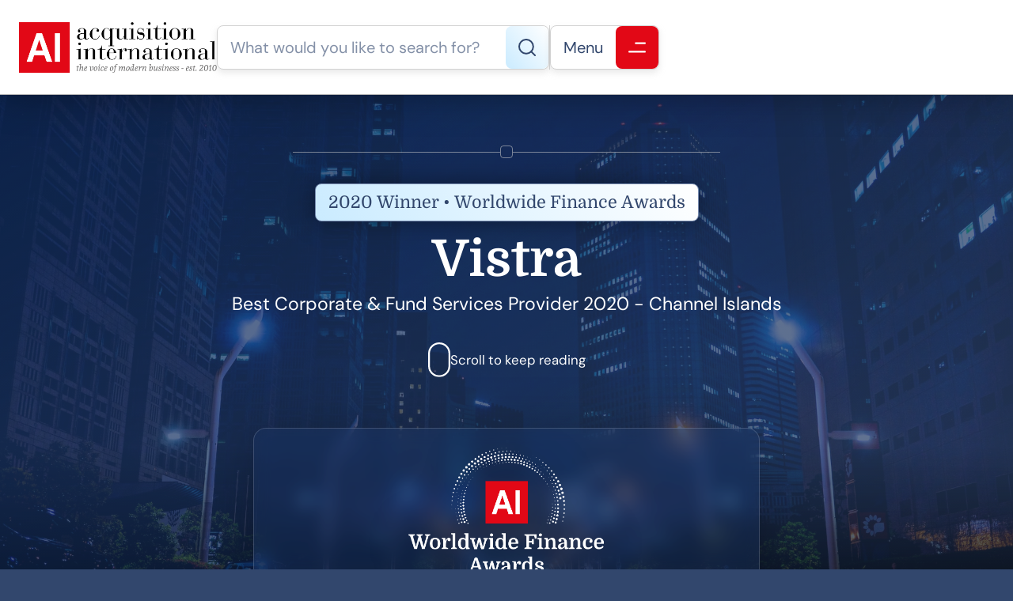

--- FILE ---
content_type: text/html; charset=UTF-8
request_url: https://www.acquisition-international.com/winners/vistra-2/
body_size: 13312
content:
<!DOCTYPE html>
<html lang="en-GB" class="aigm-ux">
<head>
    <meta charset="UTF-8">
    <meta name="viewport" content="width=device-width, initial-scale=1">
    <meta http-equiv="X-UA-Compatible" content="IE=edge">

        <link rel="preconnect" href="https://production.aiglobalmedia.net">
    <link rel="dns-prefetch" href="https://production.aiglobalmedia.net">

    <link rel="stylesheet" href="/wp-content/themes/wp-bootstrap-starter/style-custom.min.css?v=1768996482">
    <link rel="preload" href="https://production.aiglobalmedia.net/assets/webfonts/font-awesome/css/all.min.css" as="style" onload="this.onload=null;this.rel='stylesheet';">

    <script src="https://js-de.sentry-cdn.com/928b0ecef765c065ae841d86a2f67312.min.js" crossorigin="anonymous"></script>
    <!-- Google Tag Manager -->
    <script>(function(w,d,s,l,i){w[l]=w[l]||[];w[l].push({'gtm.start':
    new Date().getTime(),event:'gtm.js'});var f=d.getElementsByTagName(s)[0],
    j=d.createElement(s),dl=l!='dataLayer'?'&l='+l:'';j.async=true;j.src=
    'https://www.googletagmanager.com/gtm.js?id='+i+dl;f.parentNode.insertBefore(j,f);
    })(window,document,'script','dataLayer','GTM-NMMTBG4J');</script>
    <!-- End Google Tag Manager -->

    <!-- Google tag (gtag.js) -->
    <script>
        window.dataLayer = window.dataLayer || [];
        function gtag(){dataLayer.push(arguments);}
    </script>

        <meta name='robots' content='index, follow, max-image-preview:large, max-snippet:-1, max-video-preview:-1' />

	<!-- This site is optimized with the Yoast SEO plugin v26.8 - https://yoast.com/product/yoast-seo-wordpress/ -->
	<title>Vistra (2020 Winner: Worldwide Finance Awards) - Acquisition International</title>
	<meta name="description" content="Vistra is one of the 2020 winners of Worldwide Finance Awards." />
	<link rel="canonical" href="https://www.acquisition-international.com/winners/vistra-2/" />
	<meta property="og:locale" content="en_GB" />
	<meta property="og:type" content="article" />
	<meta property="og:title" content="Vistra (2020 Winner: Worldwide Finance Awards) - Acquisition International" />
	<meta property="og:description" content="Vistra is one of the 2020 winners of Worldwide Finance Awards." />
	<meta property="og:url" content="https://www.acquisition-international.com/winners/vistra-2/" />
	<meta property="og:site_name" content="Acquisition International" />
	<meta property="article:publisher" content="https://www.facebook.com/acquisitionintl" />
	<meta property="og:image" content="https://www.acquisition-international.com/wp-content/uploads/2025/01/og-image-acq.jpg" />
	<meta property="og:image:width" content="1920" />
	<meta property="og:image:height" content="1080" />
	<meta name="twitter:card" content="summary_large_image" />
	<meta name="twitter:site" content="@acquisition_int" />
	<script type="application/ld+json" class="yoast-schema-graph">{"@context":"https://schema.org","@graph":[{"@type":"WebPage","@id":"https://www.acquisition-international.com/winners/vistra-2/","url":"https://www.acquisition-international.com/winners/vistra-2/","name":"Vistra - Guernsey 2020","isPartOf":{"@id":"https://www.acquisition-international.com/#website"},"datePublished":"2020-09-08T14:59:01+00:00","description":"Vistra - Guernsey 2020","breadcrumb":{"@id":"https://www.acquisition-international.com/winners/vistra-2/#breadcrumb"},"inLanguage":"en-GB","potentialAction":[{"@type":"ReadAction","target":["https://www.acquisition-international.com/winners/vistra-2/"]}]},{"@type":"BreadcrumbList","@id":"https://www.acquisition-international.com/winners/vistra-2/#breadcrumb","itemListElement":[{"@type":"ListItem","position":1,"name":"Home","item":"/"},{"@type":"ListItem","position":2,"name":"Awards","item":"/acq-awards/"},{"@type":"ListItem","position":3,"name":"Worldwide Finance Awards","item":"https://www.acquisition-international.com/awards/worldwide-finance-awards/"},{"@type":"ListItem","position":4,"name":"Winners List (2020)","item":"https://www.acquisition-international.com/hall-of-fame/worldwide-finance-awards-2020/"},{"@type":"ListItem","position":5,"name":"Vistra"}]},{"@type":"WebSite","@id":"https://www.acquisition-international.com/#website","url":"https://www.acquisition-international.com/","name":"Acquisition International","description":"","publisher":{"@id":"https://www.acquisition-international.com/#organization"},"potentialAction":[{"@type":"SearchAction","target":{"@type":"EntryPoint","urlTemplate":"https://www.acquisition-international.com/?s={search_term_string}"},"query-input":{"@type":"PropertyValueSpecification","valueRequired":true,"valueName":"search_term_string"}}],"inLanguage":"en-GB"},{"@type":"Organization","@id":"https://www.acquisition-international.com/#organization","name":"Acquisiton International","url":"https://www.acquisition-international.com/","logo":{"@type":"ImageObject","inLanguage":"en-GB","@id":"https://www.acquisition-international.com/#/schema/logo/image/","url":"https://www.acquisition-international.com/wp-content/uploads/2018/11/New-AI-Logo-2019-01b.png","contentUrl":"https://www.acquisition-international.com/wp-content/uploads/2018/11/New-AI-Logo-2019-01b.png","width":1000,"height":251,"caption":"Acquisiton International"},"image":{"@id":"https://www.acquisition-international.com/#/schema/logo/image/"},"sameAs":["https://www.facebook.com/acquisitionintl","https://x.com/acquisition_int"]}]}</script>
	<!-- / Yoast SEO plugin. -->


<link rel='dns-prefetch' href='//static.addtoany.com' />
<style id='wp-img-auto-sizes-contain-inline-css'>
img:is([sizes=auto i],[sizes^="auto," i]){contain-intrinsic-size:3000px 1500px}
/*# sourceURL=wp-img-auto-sizes-contain-inline-css */
</style>
<style id='wp-block-library-inline-css'>
:root{--wp-block-synced-color:#7a00df;--wp-block-synced-color--rgb:122,0,223;--wp-bound-block-color:var(--wp-block-synced-color);--wp-editor-canvas-background:#ddd;--wp-admin-theme-color:#007cba;--wp-admin-theme-color--rgb:0,124,186;--wp-admin-theme-color-darker-10:#006ba1;--wp-admin-theme-color-darker-10--rgb:0,107,160.5;--wp-admin-theme-color-darker-20:#005a87;--wp-admin-theme-color-darker-20--rgb:0,90,135;--wp-admin-border-width-focus:2px}@media (min-resolution:192dpi){:root{--wp-admin-border-width-focus:1.5px}}.wp-element-button{cursor:pointer}:root .has-very-light-gray-background-color{background-color:#eee}:root .has-very-dark-gray-background-color{background-color:#313131}:root .has-very-light-gray-color{color:#eee}:root .has-very-dark-gray-color{color:#313131}:root .has-vivid-green-cyan-to-vivid-cyan-blue-gradient-background{background:linear-gradient(135deg,#00d084,#0693e3)}:root .has-purple-crush-gradient-background{background:linear-gradient(135deg,#34e2e4,#4721fb 50%,#ab1dfe)}:root .has-hazy-dawn-gradient-background{background:linear-gradient(135deg,#faaca8,#dad0ec)}:root .has-subdued-olive-gradient-background{background:linear-gradient(135deg,#fafae1,#67a671)}:root .has-atomic-cream-gradient-background{background:linear-gradient(135deg,#fdd79a,#004a59)}:root .has-nightshade-gradient-background{background:linear-gradient(135deg,#330968,#31cdcf)}:root .has-midnight-gradient-background{background:linear-gradient(135deg,#020381,#2874fc)}:root{--wp--preset--font-size--normal:16px;--wp--preset--font-size--huge:42px}.has-regular-font-size{font-size:1em}.has-larger-font-size{font-size:2.625em}.has-normal-font-size{font-size:var(--wp--preset--font-size--normal)}.has-huge-font-size{font-size:var(--wp--preset--font-size--huge)}.has-text-align-center{text-align:center}.has-text-align-left{text-align:left}.has-text-align-right{text-align:right}.has-fit-text{white-space:nowrap!important}#end-resizable-editor-section{display:none}.aligncenter{clear:both}.items-justified-left{justify-content:flex-start}.items-justified-center{justify-content:center}.items-justified-right{justify-content:flex-end}.items-justified-space-between{justify-content:space-between}.screen-reader-text{border:0;clip-path:inset(50%);height:1px;margin:-1px;overflow:hidden;padding:0;position:absolute;width:1px;word-wrap:normal!important}.screen-reader-text:focus{background-color:#ddd;clip-path:none;color:#444;display:block;font-size:1em;height:auto;left:5px;line-height:normal;padding:15px 23px 14px;text-decoration:none;top:5px;width:auto;z-index:100000}html :where(.has-border-color){border-style:solid}html :where([style*=border-top-color]){border-top-style:solid}html :where([style*=border-right-color]){border-right-style:solid}html :where([style*=border-bottom-color]){border-bottom-style:solid}html :where([style*=border-left-color]){border-left-style:solid}html :where([style*=border-width]){border-style:solid}html :where([style*=border-top-width]){border-top-style:solid}html :where([style*=border-right-width]){border-right-style:solid}html :where([style*=border-bottom-width]){border-bottom-style:solid}html :where([style*=border-left-width]){border-left-style:solid}html :where(img[class*=wp-image-]){height:auto;max-width:100%}:where(figure){margin:0 0 1em}html :where(.is-position-sticky){--wp-admin--admin-bar--position-offset:var(--wp-admin--admin-bar--height,0px)}@media screen and (max-width:600px){html :where(.is-position-sticky){--wp-admin--admin-bar--position-offset:0px}}

/*# sourceURL=wp-block-library-inline-css */
</style><style id='global-styles-inline-css'>
:root{--wp--preset--aspect-ratio--square: 1;--wp--preset--aspect-ratio--4-3: 4/3;--wp--preset--aspect-ratio--3-4: 3/4;--wp--preset--aspect-ratio--3-2: 3/2;--wp--preset--aspect-ratio--2-3: 2/3;--wp--preset--aspect-ratio--16-9: 16/9;--wp--preset--aspect-ratio--9-16: 9/16;--wp--preset--color--black: #000000;--wp--preset--color--cyan-bluish-gray: #abb8c3;--wp--preset--color--white: #ffffff;--wp--preset--color--pale-pink: #f78da7;--wp--preset--color--vivid-red: #cf2e2e;--wp--preset--color--luminous-vivid-orange: #ff6900;--wp--preset--color--luminous-vivid-amber: #fcb900;--wp--preset--color--light-green-cyan: #7bdcb5;--wp--preset--color--vivid-green-cyan: #00d084;--wp--preset--color--pale-cyan-blue: #8ed1fc;--wp--preset--color--vivid-cyan-blue: #0693e3;--wp--preset--color--vivid-purple: #9b51e0;--wp--preset--gradient--vivid-cyan-blue-to-vivid-purple: linear-gradient(135deg,rgb(6,147,227) 0%,rgb(155,81,224) 100%);--wp--preset--gradient--light-green-cyan-to-vivid-green-cyan: linear-gradient(135deg,rgb(122,220,180) 0%,rgb(0,208,130) 100%);--wp--preset--gradient--luminous-vivid-amber-to-luminous-vivid-orange: linear-gradient(135deg,rgb(252,185,0) 0%,rgb(255,105,0) 100%);--wp--preset--gradient--luminous-vivid-orange-to-vivid-red: linear-gradient(135deg,rgb(255,105,0) 0%,rgb(207,46,46) 100%);--wp--preset--gradient--very-light-gray-to-cyan-bluish-gray: linear-gradient(135deg,rgb(238,238,238) 0%,rgb(169,184,195) 100%);--wp--preset--gradient--cool-to-warm-spectrum: linear-gradient(135deg,rgb(74,234,220) 0%,rgb(151,120,209) 20%,rgb(207,42,186) 40%,rgb(238,44,130) 60%,rgb(251,105,98) 80%,rgb(254,248,76) 100%);--wp--preset--gradient--blush-light-purple: linear-gradient(135deg,rgb(255,206,236) 0%,rgb(152,150,240) 100%);--wp--preset--gradient--blush-bordeaux: linear-gradient(135deg,rgb(254,205,165) 0%,rgb(254,45,45) 50%,rgb(107,0,62) 100%);--wp--preset--gradient--luminous-dusk: linear-gradient(135deg,rgb(255,203,112) 0%,rgb(199,81,192) 50%,rgb(65,88,208) 100%);--wp--preset--gradient--pale-ocean: linear-gradient(135deg,rgb(255,245,203) 0%,rgb(182,227,212) 50%,rgb(51,167,181) 100%);--wp--preset--gradient--electric-grass: linear-gradient(135deg,rgb(202,248,128) 0%,rgb(113,206,126) 100%);--wp--preset--gradient--midnight: linear-gradient(135deg,rgb(2,3,129) 0%,rgb(40,116,252) 100%);--wp--preset--font-size--small: 13px;--wp--preset--font-size--medium: 20px;--wp--preset--font-size--large: 36px;--wp--preset--font-size--x-large: 42px;--wp--preset--spacing--20: 0.44rem;--wp--preset--spacing--30: 0.67rem;--wp--preset--spacing--40: 1rem;--wp--preset--spacing--50: 1.5rem;--wp--preset--spacing--60: 2.25rem;--wp--preset--spacing--70: 3.38rem;--wp--preset--spacing--80: 5.06rem;--wp--preset--shadow--natural: 6px 6px 9px rgba(0, 0, 0, 0.2);--wp--preset--shadow--deep: 12px 12px 50px rgba(0, 0, 0, 0.4);--wp--preset--shadow--sharp: 6px 6px 0px rgba(0, 0, 0, 0.2);--wp--preset--shadow--outlined: 6px 6px 0px -3px rgb(255, 255, 255), 6px 6px rgb(0, 0, 0);--wp--preset--shadow--crisp: 6px 6px 0px rgb(0, 0, 0);}:where(.is-layout-flex){gap: 0.5em;}:where(.is-layout-grid){gap: 0.5em;}body .is-layout-flex{display: flex;}.is-layout-flex{flex-wrap: wrap;align-items: center;}.is-layout-flex > :is(*, div){margin: 0;}body .is-layout-grid{display: grid;}.is-layout-grid > :is(*, div){margin: 0;}:where(.wp-block-columns.is-layout-flex){gap: 2em;}:where(.wp-block-columns.is-layout-grid){gap: 2em;}:where(.wp-block-post-template.is-layout-flex){gap: 1.25em;}:where(.wp-block-post-template.is-layout-grid){gap: 1.25em;}.has-black-color{color: var(--wp--preset--color--black) !important;}.has-cyan-bluish-gray-color{color: var(--wp--preset--color--cyan-bluish-gray) !important;}.has-white-color{color: var(--wp--preset--color--white) !important;}.has-pale-pink-color{color: var(--wp--preset--color--pale-pink) !important;}.has-vivid-red-color{color: var(--wp--preset--color--vivid-red) !important;}.has-luminous-vivid-orange-color{color: var(--wp--preset--color--luminous-vivid-orange) !important;}.has-luminous-vivid-amber-color{color: var(--wp--preset--color--luminous-vivid-amber) !important;}.has-light-green-cyan-color{color: var(--wp--preset--color--light-green-cyan) !important;}.has-vivid-green-cyan-color{color: var(--wp--preset--color--vivid-green-cyan) !important;}.has-pale-cyan-blue-color{color: var(--wp--preset--color--pale-cyan-blue) !important;}.has-vivid-cyan-blue-color{color: var(--wp--preset--color--vivid-cyan-blue) !important;}.has-vivid-purple-color{color: var(--wp--preset--color--vivid-purple) !important;}.has-black-background-color{background-color: var(--wp--preset--color--black) !important;}.has-cyan-bluish-gray-background-color{background-color: var(--wp--preset--color--cyan-bluish-gray) !important;}.has-white-background-color{background-color: var(--wp--preset--color--white) !important;}.has-pale-pink-background-color{background-color: var(--wp--preset--color--pale-pink) !important;}.has-vivid-red-background-color{background-color: var(--wp--preset--color--vivid-red) !important;}.has-luminous-vivid-orange-background-color{background-color: var(--wp--preset--color--luminous-vivid-orange) !important;}.has-luminous-vivid-amber-background-color{background-color: var(--wp--preset--color--luminous-vivid-amber) !important;}.has-light-green-cyan-background-color{background-color: var(--wp--preset--color--light-green-cyan) !important;}.has-vivid-green-cyan-background-color{background-color: var(--wp--preset--color--vivid-green-cyan) !important;}.has-pale-cyan-blue-background-color{background-color: var(--wp--preset--color--pale-cyan-blue) !important;}.has-vivid-cyan-blue-background-color{background-color: var(--wp--preset--color--vivid-cyan-blue) !important;}.has-vivid-purple-background-color{background-color: var(--wp--preset--color--vivid-purple) !important;}.has-black-border-color{border-color: var(--wp--preset--color--black) !important;}.has-cyan-bluish-gray-border-color{border-color: var(--wp--preset--color--cyan-bluish-gray) !important;}.has-white-border-color{border-color: var(--wp--preset--color--white) !important;}.has-pale-pink-border-color{border-color: var(--wp--preset--color--pale-pink) !important;}.has-vivid-red-border-color{border-color: var(--wp--preset--color--vivid-red) !important;}.has-luminous-vivid-orange-border-color{border-color: var(--wp--preset--color--luminous-vivid-orange) !important;}.has-luminous-vivid-amber-border-color{border-color: var(--wp--preset--color--luminous-vivid-amber) !important;}.has-light-green-cyan-border-color{border-color: var(--wp--preset--color--light-green-cyan) !important;}.has-vivid-green-cyan-border-color{border-color: var(--wp--preset--color--vivid-green-cyan) !important;}.has-pale-cyan-blue-border-color{border-color: var(--wp--preset--color--pale-cyan-blue) !important;}.has-vivid-cyan-blue-border-color{border-color: var(--wp--preset--color--vivid-cyan-blue) !important;}.has-vivid-purple-border-color{border-color: var(--wp--preset--color--vivid-purple) !important;}.has-vivid-cyan-blue-to-vivid-purple-gradient-background{background: var(--wp--preset--gradient--vivid-cyan-blue-to-vivid-purple) !important;}.has-light-green-cyan-to-vivid-green-cyan-gradient-background{background: var(--wp--preset--gradient--light-green-cyan-to-vivid-green-cyan) !important;}.has-luminous-vivid-amber-to-luminous-vivid-orange-gradient-background{background: var(--wp--preset--gradient--luminous-vivid-amber-to-luminous-vivid-orange) !important;}.has-luminous-vivid-orange-to-vivid-red-gradient-background{background: var(--wp--preset--gradient--luminous-vivid-orange-to-vivid-red) !important;}.has-very-light-gray-to-cyan-bluish-gray-gradient-background{background: var(--wp--preset--gradient--very-light-gray-to-cyan-bluish-gray) !important;}.has-cool-to-warm-spectrum-gradient-background{background: var(--wp--preset--gradient--cool-to-warm-spectrum) !important;}.has-blush-light-purple-gradient-background{background: var(--wp--preset--gradient--blush-light-purple) !important;}.has-blush-bordeaux-gradient-background{background: var(--wp--preset--gradient--blush-bordeaux) !important;}.has-luminous-dusk-gradient-background{background: var(--wp--preset--gradient--luminous-dusk) !important;}.has-pale-ocean-gradient-background{background: var(--wp--preset--gradient--pale-ocean) !important;}.has-electric-grass-gradient-background{background: var(--wp--preset--gradient--electric-grass) !important;}.has-midnight-gradient-background{background: var(--wp--preset--gradient--midnight) !important;}.has-small-font-size{font-size: var(--wp--preset--font-size--small) !important;}.has-medium-font-size{font-size: var(--wp--preset--font-size--medium) !important;}.has-large-font-size{font-size: var(--wp--preset--font-size--large) !important;}.has-x-large-font-size{font-size: var(--wp--preset--font-size--x-large) !important;}
/*# sourceURL=global-styles-inline-css */
</style>

<style id='classic-theme-styles-inline-css'>
/*! This file is auto-generated */
.wp-block-button__link{color:#fff;background-color:#32373c;border-radius:9999px;box-shadow:none;text-decoration:none;padding:calc(.667em + 2px) calc(1.333em + 2px);font-size:1.125em}.wp-block-file__button{background:#32373c;color:#fff;text-decoration:none}
/*# sourceURL=/wp-includes/css/classic-themes.min.css */
</style>
<link rel='stylesheet' id='addtoany-css' href='https://www.acquisition-international.com/wp-content/plugins/add-to-any/addtoany.min.css?ver=1.16' media='all' />
<script id="addtoany-core-js-before">
window.a2a_config=window.a2a_config||{};a2a_config.callbacks=[];a2a_config.overlays=[];a2a_config.templates={};a2a_localize = {
	Share: "Share",
	Save: "Save",
	Subscribe: "Subscribe",
	Email: "Email",
	Bookmark: "Bookmark",
	ShowAll: "Show All",
	ShowLess: "Show less",
	FindServices: "Find service(s)",
	FindAnyServiceToAddTo: "Instantly find any service to add to",
	PoweredBy: "Powered by",
	ShareViaEmail: "Share via email",
	SubscribeViaEmail: "Subscribe via email",
	BookmarkInYourBrowser: "Bookmark in your browser",
	BookmarkInstructions: "Press Ctrl+D or \u2318+D to bookmark this page",
	AddToYourFavorites: "Add to your favourites",
	SendFromWebOrProgram: "Send from any email address or email program",
	EmailProgram: "Email program",
	More: "More&#8230;",
	ThanksForSharing: "Thanks for sharing!",
	ThanksForFollowing: "Thanks for following!"
};


//# sourceURL=addtoany-core-js-before
</script>
<script defer src="https://static.addtoany.com/menu/page.js" id="addtoany-core-js"></script>
<script src="https://www.acquisition-international.com/wp-includes/js/jquery/jquery.min.js?ver=3.7.1" id="jquery-core-js"></script>
<script src="https://www.acquisition-international.com/wp-includes/js/jquery/jquery-migrate.min.js?ver=3.4.1" id="jquery-migrate-js"></script>
<script defer src="https://www.acquisition-international.com/wp-content/plugins/add-to-any/addtoany.min.js?ver=1.1" id="addtoany-jquery-js"></script>
<script src="https://www.acquisition-international.com/wp-content/plugins/davina-response/public/js/davina-response-public.js?ver=1.12.0" id="davina-response-js"></script>
        <!-- AI Global Media - Global Core Code -->
    <script>
        window.aigm_core_loaded = false;
        window.aigm_core_loaded_events = [];
        window.onAIGMCoreLoaded = (callback) => {
            if(window.aigm_core_loaded) { callback(); return; }
            window.aigm_core_loaded_events.push(callback);
        };
    </script>
    <link href="https://production.aiglobalmedia.net/assets/ai-global-media-core/public/core.min.css?v=1.21" rel="preload stylesheet" as="style" type="text/css">
    <script src="https://production.aiglobalmedia.net/assets/ai-global-media-core/public/core.min.js?v=1.21" async></script>
<!-- Start | AIGM UX Kit (CSS) - Liam A. --><link rel="preload stylesheet" fetchpriority="high" as="style" href="https://cdn.jsdelivr.net/combine/gh/AIGlobalMedia/AIGM-UX-Kit/v1.0.5/css-animate.min.css,gh/AIGlobalMedia/AIGM-UX-Kit/v1.0.5/css-main.min.css"><!-- End | AIGM UX Kit (CSS) - Liam A. --><link rel="icon" href="https://www.acquisition-international.com/wp-content/uploads/2018/07/AI-logo-80x80.png" sizes="32x32" />
<link rel="icon" href="https://www.acquisition-international.com/wp-content/uploads/2018/07/AI-logo.png" sizes="192x192" />
<link rel="apple-touch-icon" href="https://www.acquisition-international.com/wp-content/uploads/2018/07/AI-logo.png" />
<meta name="msapplication-TileImage" content="https://www.acquisition-international.com/wp-content/uploads/2018/07/AI-logo.png" />
    
    <style>
        [data-animate] {
            animation: none !important;
            transition: none !important;
            opacity: 1 !important;
            visibility: visible !important;
        }
    </style>
</head>

<body class="wp-singular winners-template-default single single-winners postid-96400 wp-theme-wp-bootstrap-starter">
        <noscript id="aigm-js-noscript-warning">
        <div style="position: fixed; bottom: 0px; left: 0px; z-index: 500; background: red; width: 100%; padding: 16px 20px; text-align: center; color: #fff; font-weight: 600; font-size: 18px;">
            <span>Please enable JavaScript in your web browser settings, under the site permissions section to unlock full site functionality.</span> 
            <a href="https://www.enable-javascript.com/" target="_blank" rel="nofollow" style="color: #ffc9c9; text-decoration: underline; text-underline-offset: 0px; text-underline-position: under; text-decoration-color: rgb(255 255 255 / 50%);">Click here for help.</a>
        </div>
    </noscript>

    <!-- Google Tag Manager (noscript) -->
    <noscript><iframe src="https://www.googletagmanager.com/ns.html?id=GTM-NMMTBG4J"
    height="0" width="0" style="display:none;visibility:hidden"></iframe></noscript>
    <!-- End Google Tag Manager (noscript) -->

    <div class="main-site-content">
        <div data-page-load-indicator></div>
        
        <!-- Nav -->
        <nav class="header">
            <div class="container" data-animate-pops>
                <a href="/" class="logo" data-animate="right"><img src="https://production.aiglobalmedia.net/assets/images/brand-logos/brand-acq.png" alt="Acquisition International"></a>
                <div class="right" data-animate-pops>
                    <div class="control search" data-animate="left">
                        <input type="text" placeholder="What would you like to search for?" data-search-bar="header" value="">
                        <div class="red">
                            <svg xmlns="http://www.w3.org/2000/svg" fill="none" viewBox="0 1 22 22"><path d="M9.89036 19.779C14.8004 19.779 18.7807 15.7987 18.7807 10.8886C18.7807 5.97864 14.8004 1.99829 9.89036 1.99829C4.98035 1.99829 1 5.97864 1 10.8886C1 15.7987 4.98035 19.779 9.89036 19.779Z" stroke-width="2" stroke-linecap="round" stroke-linejoin="round"/><path d="M21.0021 22.0014L16.168 17.1672" stroke-width="2" stroke-linecap="round" stroke-linejoin="round"/></svg>
                            <!-- Mobile Close Icon -->
                            <svg data-mobile-close xmlns="http://www.w3.org/2000/svg" fill="none" viewBox="10.97 12.02 23.93 24.65"><line x1="1" y1="-1" x2="32.0105" y2="-1" transform="matrix(0.707107 -0.707107 0.691431 0.722442 11.9514 36.3812)" stroke="#fff" stroke-width="2" stroke-linecap="round"></line><line x1="1" y1="-1" x2="32.013" y2="-1" transform="matrix(-0.683922 -0.729872 0.714373 -0.699434 35.0542 35.7059)" stroke="#fff" stroke-width="2" stroke-linecap="round"></line></svg>
                        </div>
                    </div>
                    <div class="line" data-animate="left"></div>
                    <div class="control burger" data-animate="left">
                        <p>Menu</p>
                        <div class="red"><svg xmlns="http://www.w3.org/2000/svg" fill="none" viewBox="0.71 0.76 18.84 11.31"><line x1="8.71484" y1="1.76367" x2="18.5506" y2="1.76367" stroke-width="2" stroke-linecap="round"/><line x1="1.70703" y1="11.0718" x2="18.5494" y2="11.0718" stroke-width="2" stroke-linecap="round"/></svg></div>
                    </div>
                </div>
            </div>
        </nav>

        <!-- Fullscreen Menu -->
        <div class="fullscreen-menu-blur"></div>
        <div class="fullscreen-menu">
            <div class="container">
                <div class="links">
                    <div class="menu">
                        <a href="/" class="logo">
                            <img loading="lazy" decoding="async" src="https://production.aiglobalmedia.net/assets/images/brand-logos/brand-acq.png" alt="Logo">
                        </a>
                        <div class="break x2"></div>
                        <div class="fancy-circle-line-title-top margin--none"><div class="circle"></div></div>
                        <div class="break x2"></div>
                        <div class="pagelinks"><a href="/" class="mainlink"><span><i class="fas fa-home"></i><em>Home</em></span></a><div class="submenu"><span  class="mainlink-mask"><span><i class="fas fa-fw fa-book"></i><em>About Us</em></span><i class="fas fa-plus expand"></i><i class="fas fa-minus expand"></i></span><div class="submenu-items"><a href="/about-us/" class="mainlink"><span><i class="fas fa-fw fa-rocket"></i><em>Our Story</em></span></a><a href="/contact-us/" class="mainlink"><span><i class="fas fa-fw fa-life-ring"></i><em>Contact Us</em></span></a><a href="/advertise-with-us/" class="mainlink"><span><i class="fas fa-fw fa-users-between-lines"></i><em>Advertise With Us</em></span></a><a href="/issues/ai-media-pack/" class="mainlink"><span><i class="fas fa-fw fa-file-image"></i><em>Our Media Pack</em></span><i class="fas fa-external-link-alt"></i></a><a href="https://www.aiglobalmedialtd.com/our-team/" target="_blank" class="mainlink"><span><i class="fas fa-fw fa-user-group"></i><em>Our Team</em></span><i class="fas fa-external-link-alt"></i></a></div></div><div class="submenu"><span  class="mainlink-mask"><span><i class="fas fa-fw fa-bullhorn"></i><em>Latest News</em></span><i class="fas fa-plus expand"></i><i class="fas fa-minus expand"></i></span><div class="submenu-items"><a href="/category/corporate-social-responsibility/" class="mainlink"><span><i class="fas fa-fw fa-user-tie"></i><em>Corporate Social Responsibility</em><span class="category">CATEGORY</span></span></a><a href="/category/finance/" class="mainlink"><span><i class="fas fa-fw fa-piggy-bank"></i><em>Finance</em><span class="category">CATEGORY</span></span></a><a href="/category/innovation/" class="mainlink"><span><i class="fas fa-fw fa-lightbulb"></i><em>Innovation</em><span class="category">CATEGORY</span></span></a><a href="/category/leadership/" class="mainlink"><span><i class="fas fa-fw fa-chalkboard-user"></i><em>Leadership</em><span class="category">CATEGORY</span></span></a><a href="/category/legal/" class="mainlink"><span><i class="fas fa-fw fa-gavel"></i><em>Legal</em><span class="category">CATEGORY</span></span></a><a href="/category/ma/" class="mainlink"><span><i class="fas fa-fw fa-handshake"></i><em>M&amp;A</em><span class="category">CATEGORY</span></span></a><a href="/category/strategy/" class="mainlink"><span><i class="fas fa-fw fa-chess-knight"></i><em>Strategy</em><span class="category">CATEGORY</span></span></a><a href="/category/technology/" class="mainlink"><span><i class="fas fa-fw fa-microchip"></i><em>Technology</em><span class="category">CATEGORY</span></span></a><a href="/news/" class="mainlink"><span><i class="fas fa-fw fa-rectangle-list"></i><em>View All Articles</em></span><i class="fas fa-arrow-right"></i></a></div></div><div class="submenu"><span  class="mainlink-mask"><span><i class="fas fa-fw fa-newspaper"></i><em>Issues (Magazine)</em></span><i class="fas fa-plus expand"></i><i class="fas fa-minus expand"></i></span><div class="submenu-items"><a href="/january-2026/" class="mainlink"><span><i class="fas fa-fw fa-calendar-alt"></i><em>January 2026</em><span class="category">LATEST</span></span></a><a href="/december-2025/" class="mainlink"><span><i class="fas fa-fw fa-calendar-alt"></i><em>December 2025</em></span></a><a href="/november-2025/" class="mainlink"><span><i class="fas fa-fw fa-calendar-alt"></i><em>November 2025</em></span></a><a href="/past-issues/" class="mainlink"><span><i class="fas fa-fw fa-rectangle-list"></i><em>View All Publications</em></span><i class="fas fa-arrow-right"></i></a></div></div><div class="submenu"><span  class="mainlink-mask"><span><i class="fas fa-fw fa-trophy"></i><em>Our Awards</em></span><i class="fas fa-plus expand"></i><i class="fas fa-minus expand"></i></span><div class="submenu-items"><a href="/acq-awards/" class="mainlink"><span><i class="fas fa-fw fa-trophy"></i><em>Current Awards</em></span></a><a href="/archived-awards/" class="mainlink"><span><i class="fas fa-fw fa-history"></i><em>Archived Awards</em></span></a><a href="/recent-winners/" class="mainlink"><span><i class="fas fa-fw fa-medal"></i><em>Recent Winners</em></span></a></div></div><a href="/subscribe/" class="mainlink"><span><i class="fas fa-fw fa-envelope-open-text"></i><em>Subscribe</em><span class="category">FREE</span></span></a></div>                    </div>
                    <div class="close close-button-global" onClick="closeFullscreenMenu();" title="Close" data-tooltip-closer data-tooltip-placement="left">
                        <svg xmlns="http://www.w3.org/2000/svg" fill="none" viewBox="10.97 12.02 23.93 24.65"><line x1="1" y1="-1" x2="32.0105" y2="-1" transform="matrix(0.707107 -0.707107 0.691431 0.722442 11.9514 36.3812)" stroke="#fff" stroke-width="2" stroke-linecap="round"></line><line x1="1" y1="-1" x2="32.013" y2="-1" transform="matrix(-0.683922 -0.729872 0.714373 -0.699434 35.0542 35.7059)" stroke="#fff" stroke-width="2" stroke-linecap="round"></line></svg>
                    </div>
                </div>
            </div>
            <div class="bottom-bar">
                <p>&copy; Copyright Acquisition International 2026 - All Rights Reserved.</p>
            </div>
        </div>

        <div data-nav-darken-overlay></div>
<div class="fixed-share-buttons-overlay">
    <div class="container desktop-only">
        <div class="addtoany_shortcode"><div class="a2a_kit a2a_kit_size_32 addtoany_list" data-a2a-url="https://www.acquisition-international.com/winners/vistra-2/" data-a2a-title="Vistra"><a class="a2a_button_facebook" href="https://www.addtoany.com/add_to/facebook?linkurl=https%3A%2F%2Fwww.acquisition-international.com%2Fwinners%2Fvistra-2%2F&amp;linkname=Vistra" title="Facebook" rel="nofollow noopener" target="_blank"></a><a class="a2a_button_x" href="https://www.addtoany.com/add_to/x?linkurl=https%3A%2F%2Fwww.acquisition-international.com%2Fwinners%2Fvistra-2%2F&amp;linkname=Vistra" title="X" rel="nofollow noopener" target="_blank"></a><a class="a2a_button_linkedin" href="https://www.addtoany.com/add_to/linkedin?linkurl=https%3A%2F%2Fwww.acquisition-international.com%2Fwinners%2Fvistra-2%2F&amp;linkname=Vistra" title="LinkedIn" rel="nofollow noopener" target="_blank"></a><a class="a2a_button_pinterest" href="https://www.addtoany.com/add_to/pinterest?linkurl=https%3A%2F%2Fwww.acquisition-international.com%2Fwinners%2Fvistra-2%2F&amp;linkname=Vistra" title="Pinterest" rel="nofollow noopener" target="_blank"></a><a class="a2a_button_reddit" href="https://www.addtoany.com/add_to/reddit?linkurl=https%3A%2F%2Fwww.acquisition-international.com%2Fwinners%2Fvistra-2%2F&amp;linkname=Vistra" title="Reddit" rel="nofollow noopener" target="_blank"></a></div></div>    </div>
</div>

<section class="winner1 bg-img-background" data-header-fix>
    <img src="/wp-content/themes/wp-bootstrap-starter/theme-assets/single-winner-hero-background-10928ksksiw.jpg" data-src-original="/wp-content/themes/wp-bootstrap-starter/theme-assets/single-winner-hero-background-10928ksksiw.jpg" alt="Winner Hero Top Image" fetchpriority="high"  class="bg faded">    <div class="container">
        <div class="fancy-circle-line-title-top" data-animate="zoom"><div class="circle"></div></div>        <div class="title middle-small">
            <small class="font--titles" data-animate="zoom">2020 Winner • Worldwide Finance Awards</small>
            <h1 data-animate="right" class="font--titles extra-big" data-limit-lines="2">Vistra</h1>
            <div data-post-content class="text--center">Best Corporate & Fund Services Provider 2020 - Channel Islands</div>        </div>
        <div class="scroll-mouse-animated justify--center" data-animate="up"><img src="/wp-content/themes/wp-bootstrap-starter/theme-assets/animated-scroll-mouse.svg" alt="Mouse Scroll Animation" decoding="async" width="28" height="44"><span>Scroll to keep reading</span></div>        <div class="award-logo-preview" data-animate="up">
            <img src="https://www.acquisition-international.com/wp-content/uploads/2018/07/Worldwide-Finance-Award-Logo-1.png" data-src-original="https://www.acquisition-international.com/wp-content/uploads/2018/07/Worldwide-Finance-Award-Logo-1.png" alt="Award Logo - Worldwide Finance Awards" loading="lazy" decoding="async"  class="logo">        </div>
    </div>
</section>

<hr class="main-divider">


<section class="promote-your-business-banner">
    <div class="container">
        <span class="text" data-animate="right">Let us help <em>promote your business</em> to a wider following.</span>
        <div class="buttons" data-animate-pops>
            <a data-animate="left" href="/contact-us/" class="button primary"><span>Chat To Sales<i class="fas fa-ml fa-arrow-right"></i></span></a>
            <a data-animate="left" href="/acq-awards/" class="button secondary"><span>See Our Awards<i class="fas fa-ml fa-arrow-right"></i></span></a>
        </div>
    </div>
</section>
<hr class="main-divider">

<section class="winner2">
    <div class="container">
        <p class="main-breadcrumb theme--light" data-animate="up"><span><span><a class="mainlink" href="/">Home</a></span> » <span><a class="mainlink" href="/acq-awards/">Awards</a></span> » <span><a class="mainlink" href="https://www.acquisition-international.com/awards/worldwide-finance-awards/">Worldwide Finance Awards</a></span> » <span><a class="mainlink" href="https://www.acquisition-international.com/hall-of-fame/worldwide-finance-awards-2020/">Winners List (2020)</a></span> » <span class="breadcrumb_last" aria-current="page"><strong>Vistra</strong></span></span></p>        <div class="break x3"></div>

                    <div class="sides">
                <div class="side">
                    <div class="title">
                        <strong class="font--titles" data-animate="right">Vistra</strong>
                        <div class="winner-award-title" data-post-content>Best Corporate & Fund Services Provider 2020 - Channel Islands</div>                    </div>
                                    </div>
                <div class="side">
                    <div class="winner-image" data-animate="monitor-zoom-rotate">
                        <img src="https://www.acquisition-international.com/wp-content/uploads/2018/07/Worldwide-Finance-Award-Logo-Dark-1.png" data-src-original="https://www.acquisition-international.com/wp-content/uploads/2018/07/Worldwide-Finance-Award-Logo-Dark-1.png" alt="Award Logo - Worldwide Finance Awards" loading="lazy" decoding="async"  class="empty">                    </div>
                                    </div>
            </div>
            </div>
</section>

<hr class="main-divider">

<script>window.aigmAdvertSystemTrack = function(advert_id) {
    fetch('/wp-admin/admin-ajax.php', {
        method: 'POST',
        headers: {
            'Content-Type': 'application/x-www-form-urlencoded'
        },
        body: 'action=track_aigm_advert_click&id=' + encodeURIComponent(advert_id)
    })
    .then(response => {
        if(!response.ok) throw new Error('[AIGM] Could not track ad click.');
        return response.text();
    })
    .then(data => {
        //console.log('[AIGM] Ad click tracked:', data);
    })
    .catch(error => {
        //console.error('[AIGM] There was a problem with the fetch operation:', error);
    });
};

window.aigmAdvertSystemOpenPopup = function(url, width, height) {
    let left = (screen.width - width) / 2;
    let top = (screen.height - height) / 2;
    window.open(url, 'popup', `width=${width},height=${height},top=${top},left=${left}`);
};</script><!-- Advert section shown -->
                <div class="aigm-advert-system-section ">
                    <div class="container">
                        <a class="aigm-advert-system-banner" onClick="window.aigmAdvertSystemTrack(278593);" onMouseDown="if(event.button === 1) { window.aigmAdvertSystemTrack(278593); }" rel="sponsored noopener" target="_self" href="javascript:window.aigmAdvertSystemOpenPopup(`https://forms.ai-publishing.com/aiglobal/form/AIGlobalMediaAwardVotingForm/formperma/Ts3ZufI7CmJTDMJaWiuDjiXDxBFZ6jI26xKaiQKooQM?Brand=ACQ&amp;BrandName=Acquisition+International&amp;Team=Award&amp;LeadSource=Marketing%20-%20Votes&amp;Campaign=Non-Profit%20Organisation%20Awards%202026&amp;referrername=WebBanner`, 680, 780);">
                            <img width="960" height="auto" src="https://www.aiglobalmedialtd.com/wp-content/uploads/2026/01/Non-Profit-Organisation-Awards-2026-Web-Banner.png" alt="Advert banner - ACQ - Non-Profit Organisation Awards 2026" loading="lazy">
                            <span class="aigm-advert-system-label">AD</span>
                        </a>
                    </div>
                </div>
<hr class="main-divider">


<section class="home5 background-blur-radials">
    <div class="container">
        <div class="title">
            <strong class="font--titles flex-dot-styling" data-animate="right">Our Trusted Brands</strong>
            <p data-animate="left">Acquisition International is a flagship brand of <a class="mainlink lighter" href="https://www.aiglobalmedialtd.com/" target="_blank">AI Global Media</a>. AI Global Media is a B2B enterprise and are committed to creating engaging content allowing businesses to market their services to a larger global audience. We have a number of unique brands, each of which serves a specific industry or region. Each brand covers the latest news in its sector and publishes a digital magazine and newsletter which is read by a global audience.</p>
        </div>
        <div class="break x2"></div>
        <div class="brands" data-animate-pops>
            <div data-animate="zoom"><a href="https://lux-life.digital/" target="_blank" title="LUXlife Magazine"><img src="https://production.aiglobalmedia.net/assets/images/brand-logos/brand-lux.png" alt="LUXlife Magazine" loading="lazy" decoding="async"></a></div><div data-animate="zoom"><a href="https://www.ceo-review.com/" target="_blank" title="CEO Monthly"><img src="https://production.aiglobalmedia.net/assets/images/brand-logos/brand-ceo.png" alt="CEO Monthly" loading="lazy" decoding="async"></a></div><div data-animate="zoom"><a href="https://ghpnews.digital/" target="_blank" title="GHP News"><img src="https://production.aiglobalmedia.net/assets/images/brand-logos/brand-ghp-v2.png" alt="GHP News" loading="lazy" decoding="async"></a></div><div data-animate="zoom"><a href="https://apacinsider.digital/" target="_blank" title="APAC Insider"><img src="https://production.aiglobalmedia.net/assets/images/brand-logos/brand-apac.png" alt="APAC Insider" loading="lazy" decoding="async"></a></div><div data-animate="zoom"><a href="https://smenews.digital/" target="_blank" title="SME News"><img src="https://production.aiglobalmedia.net/assets/images/brand-logos/brand-sme-stacked-v2.png" alt="SME News" loading="lazy" decoding="async"></a></div><div data-animate="zoom"><a href="https://www.build-review.com/" target="_blank" title="BUILD Magazine"><img src="https://production.aiglobalmedia.net/assets/images/brand-logos/brand-build.png" alt="BUILD Magazine" loading="lazy" decoding="async"></a></div><div data-animate="zoom"><a href="https://www.corporatevision-news.com/" target="_blank" title="Corporate Vision"><img src="https://production.aiglobalmedia.net/assets/images/brand-logos/brand-cv-v2.png" alt="Corporate Vision" loading="lazy" decoding="async"></a></div><div data-animate="zoom"><a href="https://wealthandfinance.digital/" target="_blank" title="Wealth &amp; Finance International"><img src="https://production.aiglobalmedia.net/assets/images/brand-logos/brand-waf.png" alt="Wealth &amp; Finance International" loading="lazy" decoding="async"></a></div><div data-animate="zoom"><a href="https://meamarkets.digital/" target="_blank" title="MEA Markets"><img src="https://production.aiglobalmedia.net/assets/images/brand-logos/brand-mea-purple.png" alt="MEA Markets" loading="lazy" decoding="async"></a></div><div data-animate="zoom" class="more"><a href="https://www.aiglobalmedialtd.com/brands/" target="_blank"><p>MORE BRANDS</p></a></div>        </div>
    </div>
    <div class="radial style-charlie"></div>
</section></div>

<div class="to-top" title="Scroll to top" data-tooltip-placement="left"><img loading="lazy" decoding="async" src="/wp-content/themes/wp-bootstrap-starter/theme-assets/scroll-top-arrow.svg" alt="Arrow"></div>

<hr class="main-divider">

<div class="recent-winners-footer">
    <div class="container">
        <a class="banner" data-animate="right" href="/recent-winners/">RECENT WINNERS</a>
        <div class="list" data-animate="left">
            <div class="scroll">
                <a class="mainlink" href="https://www.acquisition-international.com/winners/searcht/">Searcht</a><a class="mainlink" href="https://www.acquisition-international.com/winners/the-goyal-foundation-2/">The Goyal Foundation</a><a class="mainlink" href="https://www.acquisition-international.com/winners/sos-nicaragua-2/">Sos Nicaragua</a><a class="mainlink" href="https://www.acquisition-international.com/winners/oscorp-energy/">Oscorp Energy</a><a class="mainlink" href="https://www.acquisition-international.com/winners/shk-consulting/">SHK Consulting</a><a class="mainlink" href="https://www.acquisition-international.com/winners/recrivio/">Recrivio</a><a class="mainlink" href="https://www.acquisition-international.com/winners/fortschritt-in-freiheit-e-v/">Fortschritt in Freiheit e.V</a><a class="mainlink" href="https://www.acquisition-international.com/winners/european-cardiovascular-research-institute-2/">European Cardiovascular Research Institute</a><a class="mainlink" href="https://www.acquisition-international.com/winners/weel/">Weel</a><a class="mainlink" href="https://www.acquisition-international.com/winners/langdale-care-homes/">Langdale Care Homes</a><a class="mainlink" href="https://www.acquisition-international.com/winners/lawyers-or-graverobbers-2/">Lawyers Or Graverobbers</a><a class="mainlink" href="https://www.acquisition-international.com/winners/birbal-ai/">Birbal AI</a><a class="mainlink" href="https://www.acquisition-international.com/winners/indeed-flex-2/">Indeed Flex</a><a class="mainlink" href="https://www.acquisition-international.com/winners/founderscrowd-2/">Founderscrowd</a><a class="mainlink" href="https://www.acquisition-international.com/winners/carlsmith-ball-llp-2/">Carlsmith Ball LLP</a><a class="mainlink" href="https://www.acquisition-international.com/winners/new-wind-therapeutics/">New Wind Therapeutics</a><a class="mainlink" href="https://www.acquisition-international.com/winners/south-pacific-international-academy-2/">South Pacific International Academy</a><a class="mainlink" href="https://www.acquisition-international.com/winners/partners4access-bv/">Partners4Access BV</a><a class="mainlink" href="https://www.acquisition-international.com/winners/callflow-ai/">Callflow Ai</a><a class="mainlink" href="https://www.acquisition-international.com/winners/shoplazza/">Shoplazza</a><a class="mainlink" href="https://www.acquisition-international.com/winners/emc-gems-srl/">EMC Gems Srl</a><a class="mainlink" href="https://www.acquisition-international.com/winners/infinity-bathrooms/">Infinity Bathrooms</a><a class="mainlink" href="https://www.acquisition-international.com/winners/draxton/">Draxton</a><a class="mainlink" href="https://www.acquisition-international.com/winners/preto-business-corp/">Preto Business Corp</a><a class="mainlink" href="https://www.acquisition-international.com/winners/seychelles-ports-authority/">Seychelles Ports Authority</a><a class="mainlink" href="https://www.acquisition-international.com/winners/alten-canada-3/">Alten Canada</a><a class="mainlink" href="https://www.acquisition-international.com/winners/stephenson-exteriors-llc/">Stephenson Exteriors LLC</a><a class="mainlink" href="https://www.acquisition-international.com/winners/koninklijke-nederlandse-redding-maatschappij/">Koninklijke Nederlandse Redding Maatschappij</a><a class="mainlink" href="https://www.acquisition-international.com/winners/vespa-ai/">Vespa.ai</a><a class="mainlink" href="https://www.acquisition-international.com/winners/houses-of-the-oireachtas-4/">Houses of the Oireachtas</a><a class="mainlink" href="https://www.acquisition-international.com/winners/cox-yeats-4/">Cox Yeats</a><a class="mainlink" href="https://www.acquisition-international.com/winners/pistol-oilfield-equipment-2/">Pistol Oilfield Equipment</a><a class="mainlink" href="https://www.acquisition-international.com/winners/seaqual-initiative/">SEAQUAL INITIATIVE</a><a class="mainlink" href="https://www.acquisition-international.com/winners/phpkb/">PHPKB</a><a class="mainlink" href="https://www.acquisition-international.com/winners/raiffeisen-bank-zurich-2/">Raiffeisen Bank Zurich</a>            </div>
        </div>
    </div>
</div>

<hr class="main-divider">

<footer class="aigm-footer">
    <div class="main background-blur-radials">
        <div class="container">
            <div class="sides" data-animate-pops>
                <div class="side grow" data-animate="up">
                    <a class="logo" href="/">
                        <img src="https://production.aiglobalmedia.net/assets/images/brand-logos/brand-acq-white.png" alt="Footer Logo" loading="lazy" decoding="async">
                    </a>
                    <hr>
                    <strong>About Our Brand</strong>
                    <p class="about-text">Acquisition International is an international, monthly digital business magazine committed to bringing its readers up to the minute news, comment and analysis. <a href="/about-us/" class="mainlink">Learn more.</a></p>
                    <div class="break x1"></div>
                    <div class="social-buttons-global" data-animate-pops>
                        <a data-animate="up" class="facebook" target="_blank" href="https://www.facebook.com/acquisitionintl" title="Facebook"><i class="fab fa-facebook"></i><span class="screen-reader-text">Facebook</span></a>
                        <a data-animate="up" class="twitter" target="_blank" href="https://x.com/acquisition_int" title="X"><i class="fab fa-x-twitter"></i><span class="screen-reader-text">X</span></a>
                        <a data-animate="up" class="linkedin" target="_blank" href="https://www.linkedin.com/company/acquisition-international-magazine/" title="LinkedIn"><i class="fab fa-linkedin-in"></i><span class="screen-reader-text">LinkedIn</span></a>
                        <!--<a data-animate="up" class="rss" target="_blank" href="/feed/" title="RSS Feed"><i class="fa-solid fa-square-rss"></i><span class="screen-reader-text">RSS Feed</span></a>-->
                    </div>
                </div>
                <div class="side" data-animate="up">
                    <strong>Quick Links</strong>
                    <div class="links">
                                                <a class="mainlink" href="/">Home</a>
                        <a class="mainlink" href="/about-us/">About Us</a>
                        <a class="mainlink" href="/contact-us/">Contact Us</a>
                        <div class="line"><a class="mainlink" href="/news/">Articles (Blog)</a><span class="new">NEW</span></div>
                        <div class="line"><a class="mainlink" href="/past-issues/">Issues (Magazine)</a></div>
                        <a class="mainlink" href="/acq-awards/">Our Awards</a>
                        <div class="line"><a class="mainlink" href="/subscribe/">Subscribe</a><span class="new">FREE</span></div>
                        <a class="mainlink" href="/advertise-with-us/">Advertise With Us</a>
                    </div>
                </div>
                <div class="side" data-animate="up">
                    <strong>Our Awards</strong>
                    <div class="links award-names-cutoff">
                        <div class="line"><a class="mainlink" href="https://www.acquisition-international.com/awards/influential-businesswoman-awards/">Influential Businesswoman Awards</a><span class="new open">OPEN</span></div><div class="line"><a class="mainlink" href="https://www.acquisition-international.com/awards/non-profit-organisation-awards/">Non-Profit Organisation Awards</a><span class="new open">OPEN</span></div><div class="line"><a class="mainlink" href="https://www.acquisition-international.com/awards/business-excellence-awards/">Business Excellence Awards</a></div><div class="line"><a class="mainlink" href="https://www.acquisition-international.com/awards/corporate-social-responsibility-awards/">CSR Awards</a></div><div class="line"><a class="mainlink" href="https://www.acquisition-international.com/awards/global-cfo-excellence-awards/">Global CFO Excellence Awards</a></div><div class="line"><a class="mainlink" href="https://www.acquisition-international.com/awards/global-excellence-awards/">Global Excellence Awards</a></div><div class="line"><a class="mainlink" href="https://www.acquisition-international.com/awards/judges-choice-awards/">Judges Choice Awards</a></div><div class="line"><a class="mainlink" href="https://www.acquisition-international.com/awards/leading-adviser/">Leading Adviser Awards</a></div>                    </div>
                </div>
                <div class="side grow" data-animate="up">
                    <strong>Stay Up To Date</strong>
                    <div class="subscribe-area">
                        <p>Subscribe to our magazine and receive the latest updates.</p>
                        <button onClick="window.createIframeOverlay(`Subscribe - ${window.aigm_ux_kit_site_name}`, `https://zfrmz.eu/GhMo14MU7bu7UHCeiIS5?Dropdown1=ACQ`);" class="button primary full-width"><span>Subscribe Today<i class="far fa-window-restore"></i></span></button>
                    </div>
                    <hr>
                    <div class="media-pack">
                        <a href="/issues/ai-media-pack/" target="_blank">
                            <div class="text">
                                <strong>View Our Media Pack</strong>
                                <p>View our brand stats, target audience, available award programmes & more.</p>
                            </div>
                            <img src="/issues/ai-media-pack/files/assets/cover300.jpg" alt="Media Pack Cover" class="cover" loading="lazy" decoding="async">
                        </a>
                    </div>
                </div>
            </div>
            <hr>
            <div class="copyright-and-legals">
                <p data-animate="right">&copy; Copyright <a class="mainlink" href="/">Acquisition International</a> 2026 - All Rights Reserved.</p>
                <p data-animate="left" class="legals">
                    <a class="mainlink" href="/terms-conditions-of-sale/">Terms & Conditions</a>
                    <span>&middot;</span>
                    <a class="mainlink" href="/cookie-policy/">Cookie Policy</a>
                    <span>&middot;</span>
                    <a class="mainlink" href="/privacy-policy/">Privacy Policy</a>
                    <span>&middot;</span>
                    <a class="mainlink" href="/website-terms-of-use/">Terms Of Use</a>
                </p>
            </div>
        </div>
        <div class="radial style-beta"></div>
    </div>
</footer>

<script>
    window.aigm_page = `single--winners`;
    function getThemeImage(name) { return "/wp-content/themes/wp-bootstrap-starter/theme-assets/" + name; }
</script>

<script src="/wp-content/themes/wp-bootstrap-starter/style-custom.js?v=1768489049"></script>
<script src="https://production.aiglobalmedia.net/assets/libraries/slick/slick.min.js"></script>
<script src="https://production.aiglobalmedia.net/assets/libraries/tooltips/popper/popper.min.js"></script>
<script src="https://production.aiglobalmedia.net/assets/libraries/tooltips/tippy/tippy.umd.min.js"></script>

<script type="speculationrules">
{"prefetch":[{"source":"document","where":{"and":[{"href_matches":"/*"},{"not":{"href_matches":["/wp-*.php","/wp-admin/*","/wp-content/uploads/*","/wp-content/*","/wp-content/plugins/*","/wp-content/themes/wp-bootstrap-starter/*","/*\\?(.+)"]}},{"not":{"selector_matches":"a[rel~=\"nofollow\"]"}},{"not":{"selector_matches":".no-prefetch, .no-prefetch a"}}]},"eagerness":"conservative"}]}
</script>
<!-- Start | AIGM UX Kit (JS) - Liam A. --><script async src="https://cdn.jsdelivr.net/combine/gh/AIGlobalMedia/AIGM-UX-Kit/v1.0.5/js-animate.min.js,gh/AIGlobalMedia/AIGM-UX-Kit/v1.0.5/js-main.min.js"></script><script>window.aigm_ux_kit_version = `v1.0.5`; window.aigm_ux_kit_site_name = `Acquisition International`;</script><!-- End | AIGM UX Kit (JS) - Liam A. --><script src="https://www.acquisition-international.com/wp-includes/js/jquery/ui/core.min.js?ver=1.13.3" id="jquery-ui-core-js"></script>
<script src="https://www.acquisition-international.com/wp-includes/js/jquery/ui/accordion.min.js?ver=1.13.3" id="jquery-ui-accordion-js"></script>

<script>(function(){function c(){var b=a.contentDocument||a.contentWindow.document;if(b){var d=b.createElement('script');d.innerHTML="window.__CF$cv$params={r:'9c33f7999d812308',t:'MTc2OTMwNDIyNg=='};var a=document.createElement('script');a.src='/cdn-cgi/challenge-platform/scripts/jsd/main.js';document.getElementsByTagName('head')[0].appendChild(a);";b.getElementsByTagName('head')[0].appendChild(d)}}if(document.body){var a=document.createElement('iframe');a.height=1;a.width=1;a.style.position='absolute';a.style.top=0;a.style.left=0;a.style.border='none';a.style.visibility='hidden';document.body.appendChild(a);if('loading'!==document.readyState)c();else if(window.addEventListener)document.addEventListener('DOMContentLoaded',c);else{var e=document.onreadystatechange||function(){};document.onreadystatechange=function(b){e(b);'loading'!==document.readyState&&(document.onreadystatechange=e,c())}}}})();</script></body>
</html>